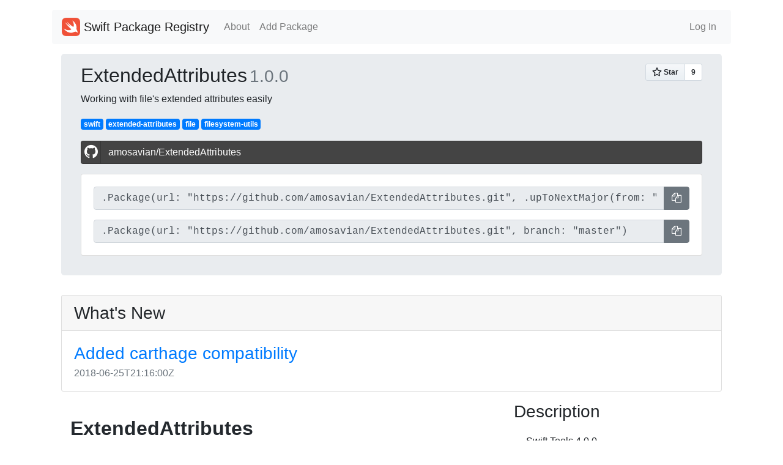

--- FILE ---
content_type: text/html; charset=utf-8
request_url: https://swiftpackageregistry.com/amosavian/ExtendedAttributes
body_size: 7247
content:
<!DOCTYPE html>
<html lang="en">
    <head>
        <meta charset="utf-8">
        <meta name="viewport" content="width=device-width, initial-scale=1, shrink-to-fit=no">

        
            <title>ExtendedAttributes - Swift Package Registry</title>
        

        <link rel="apple-touch-icon" sizes="57x57" href="/apple-icon-57x57.png">
        <link rel="apple-touch-icon" sizes="60x60" href="/apple-icon-60x60.png">
        <link rel="apple-touch-icon" sizes="72x72" href="/apple-icon-72x72.png">
        <link rel="apple-touch-icon" sizes="76x76" href="/apple-icon-76x76.png">
        <link rel="apple-touch-icon" sizes="114x114" href="/apple-icon-114x114.png">
        <link rel="apple-touch-icon" sizes="120x120" href="/apple-icon-120x120.png">
        <link rel="apple-touch-icon" sizes="144x144" href="/apple-icon-144x144.png">
        <link rel="apple-touch-icon" sizes="152x152" href="/apple-icon-152x152.png">
        <link rel="apple-touch-icon" sizes="180x180" href="/apple-icon-180x180.png">
        <link rel="icon" type="image/png" sizes="192x192"  href="/android-icon-192x192.png">
        <link rel="icon" type="image/png" sizes="32x32" href="/favicon-32x32.png">
        <link rel="icon" type="image/png" sizes="96x96" href="/favicon-96x96.png">
        <link rel="icon" type="image/png" sizes="16x16" href="/favicon-16x16.png">
        <link rel="manifest" href="/manifest.json">
        <meta name="msapplication-TileColor" content="#ffffff">
        <meta name="msapplication-TileImage" content="/ms-icon-144x144.png">
        <meta name="theme-color" content="#ffffff">

        <link rel="stylesheet" href="https://stackpath.bootstrapcdn.com/bootstrap/4.4.1/css/bootstrap.min.css" integrity="sha384-Vkoo8x4CGsO3+Hhxv8T/Q5PaXtkKtu6ug5TOeNV6gBiFeWPGFN9MuhOf23Q9Ifjh" crossorigin="anonymous"> <!--<link href="/css/bootstrap.css" rel="stylesheet" media="screen">-->
        <link href="https://stackpath.bootstrapcdn.com/font-awesome/4.7.0/css/font-awesome.min.css" rel="stylesheet" integrity="sha384-wvfXpqpZZVQGK6TAh5PVlGOfQNHSoD2xbE+QkPxCAFlNEevoEH3Sl0sibVcOQVnN" crossorigin="anonymous">

        <link href="https://cdnjs.cloudflare.com/ajax/libs/bootstrap-social/5.1.1/bootstrap-social.css" rel="stylesheet" type="text/css">

      <link rel="stylesheet" type="text/css" href="https://cdnjs.cloudflare.com/ajax/libs/github-markdown-css/4.0.0/github-markdown.min.css">

        <link rel="stylesheet" type="text/css" href="/css/style.css">
        


	</head>
    <body>
        <div class="container my-2">
            <nav class="navbar navbar-expand-lg navbar-light bg-light rounded my-3">
                <a class="navbar-brand" href="/">
                <img src="/images/Swift_logo.png" width="30" height="30" class="d-inline-block align-top" alt="">
                Swift Package Registry</a>
                <button class="navbar-toggler" type="button" data-toggle="collapse" data-target="#navbarSupportedContent" aria-controls="navbarSupportedContent" aria-expanded="false" aria-label="Toggle navigation">
                <span class="navbar-toggler-icon"></span>
                </button>
                <div class="collapse navbar-collapse" id="navbarSupportedContent">
                    <ul class="navbar-nav mr-auto">
                        <li class="nav-item"><a href="/about" class="nav-link">About</a></li>
                        <li class="nav-item"><a href="/add" class="nav-link">Add Package</a></li>
                    </ul>
                    <ul class="navbar-nav">
                        
                            <li class="nav-item"><a href="/login" class="nav-link">Log In</a></li>
                        
                    </ul>
                </div>
            </nav>
            <main role="main">
                <div class="container repo">
	
		
		
		
			<div class="jumbotron py-3">
				<div class="row">
					<div class="col">
						<div class="d-flex">
							<h2 class="align-self-baseline">
								
									ExtendedAttributes
								
							</h2>

							
							

							<h3 class="flex-fill align-self-baseline text-muted mx-1">1.0.0</h3>
						</div>
					</div>
					<div class="col d-flex">
						<span class="align-self-baseline align-self-end ml-auto"><a class="github-button" href="https://github.com/amosavian/ExtendedAttributes" data-icon="octicon-star" data-size="large" data-show-count="true" aria-label="Star amosavian/ExtendedAttributes on GitHub">Star</a></span>
					</div>	
				</div>

				<div>Working with file&#39;s extended attributes easily</div>

				
					<div class="my-3">
					
						<a class="badge badge-primary" href="/search?topic=swift">swift</a>
					
						<a class="badge badge-primary" href="/search?topic=extended-attributes">extended-attributes</a>
					
						<a class="badge badge-primary" href="/search?topic=file">file</a>
					
						<a class="badge badge-primary" href="/search?topic=filesystem-utils">filesystem-utils</a>
					
					</div>
				

				<a class="btn btn-block btn-social btn-github my-3" href="https://github.com/amosavian/ExtendedAttributes">
	    			<span class="fa fa-github"></span> amosavian/ExtendedAttributes
	 			</a>

	 			<div class="card my-3">
	 				<div class="card-body">

	 					
			 				<div class="input-group mb-3">
								<input readonly value=".Package(url: &quot;https://github.com/amosavian/ExtendedAttributes.git&quot;, .upToNextMajor(from: &quot;1.0.0&quot;))" class="form-control code-block" id="release-copy">
								<span class="input-group-append">
									<button class="btn clippy btn-secondary" data-clipboard-target="#release-copy" aria-label="Copy">
		    							<i class="fa fa-copy" aria-hidden="true"></i><span class="d-none" aria-hidden="true"> Copy</span>
									</button>
								</span>
							</div>
						

						<div class="input-group">
								<input readonly value=".Package(url: &quot;https://github.com/amosavian/ExtendedAttributes.git&quot;, branch: &quot;master&quot;)" class="form-control code-block" id="branch-copy">
								<span class="input-group-append">
									<button class="btn clippy btn-secondary" data-clipboard-target="#branch-copy" aria-label="Copy">
		    							<i class="fa fa-copy" aria-hidden="true"></i><span class="d-none" aria-hidden="true"> Copy</span>
									</button>
								</span>
						</div>
					</div>
				</div>
				
			</div>

			
			
				<div class="card my-md-3">
					<h3 class="card-header">What's New</h3>
					<div class="card-body whatsnew">
						<h3 class="card-title"><a href="https://github.com/amosavian/ExtendedAttributes/releases/tag/1.0.0">Added carthage compatibility</a></h3>
						<h6 class="text-muted card-subtitle">2018-06-25T21:16:00Z</h6>
						<div class="card-text markdown-body">
							
						</div>
					</div>
				</div>
			

			<div class="row">

				<div class="col-sm-8">
					<div class="readme">
						<div id="readme" class="md" data-path="README.md"><article class="markdown-body entry-content container-lg" itemprop="text"><div class="markdown-heading" dir="auto"><h1 class="heading-element" dir="auto">ExtendedAttributes</h1><a id="user-content-extendedattributes" class="anchor" aria-label="Permalink: ExtendedAttributes" href="https://github.com/amosavian/ExtendedAttributes/blob/1.0.0#extendedattributes"><svg class="octicon octicon-link" viewBox="0 0 16 16" version="1.1" width="16" height="16" aria-hidden="true"><path d="m7.775 3.275 1.25-1.25a3.5 3.5 0 1 1 4.95 4.95l-2.5 2.5a3.5 3.5 0 0 1-4.95 0 .751.751 0 0 1 .018-1.042.751.751 0 0 1 1.042-.018 1.998 1.998 0 0 0 2.83 0l2.5-2.5a2.002 2.002 0 0 0-2.83-2.83l-1.25 1.25a.751.751 0 0 1-1.042-.018.751.751 0 0 1-.018-1.042Zm-4.69 9.64a1.998 1.998 0 0 0 2.83 0l1.25-1.25a.751.751 0 0 1 1.042.018.751.751 0 0 1 .018 1.042l-1.25 1.25a3.5 3.5 0 1 1-4.95-4.95l2.5-2.5a3.5 3.5 0 0 1 4.95 0 .751.751 0 0 1-.018 1.042.751.751 0 0 1-1.042.018 1.998 1.998 0 0 0-2.83 0l-2.5 2.5a1.998 1.998 0 0 0 0 2.83Z"></path></svg></a></div>
<p dir="auto">This library handles file extended attributes by extending <code>URL</code> struct.</p>

<p dir="auto"><a href="https://swift.org/" rel="nofollow"><img src="https://camo.githubusercontent.com/ffa16e99162036d36e07d026304b078cde91bf03dcb33e18fb570775430df1cc/68747470733a2f2f696d672e736869656c64732e696f2f62616467652f73776966742d342e302d6f72616e67652e737667" alt="Swift Version" data-canonical-src="https://img.shields.io/badge/swift-4.0-orange.svg" style="max-width: 100%;"></a>
<a href="#"><img src="https://camo.githubusercontent.com/98e58648562a484fab27584cf514aa1ae2182738e131b6de85094e89e0374e77/68747470733a2f2f696d672e736869656c64732e696f2f62616467652f706c6174666f726d2d6d61634f53253743694f5325374374764f532537434c696e75782d6c69676874677261792e737667" alt="Platform" data-canonical-src="https://img.shields.io/badge/platform-macOS%7CiOS%7CtvOS%7CLinux-lightgray.svg" style="max-width: 100%;"></a>
<a href="LICENSE"><img src="https://camo.githubusercontent.com/4e55333ed60f98a9dbeeac24dec0507b29771ece67d03885a8dd07c46de0371e/68747470733a2f2f696d672e736869656c64732e696f2f6769746875622f6c6963656e73652f616d6f73617669616e2f457874656e646564417474726962757465732e737667" alt="License" data-canonical-src="https://img.shields.io/github/license/amosavian/ExtendedAttributes.svg" style="max-width: 100%;"></a>
<a href="https://github.com/amosavian/ExtendedAttributes/releases"><img src="https://camo.githubusercontent.com/b3d55ae0f46d38ed77da11e072a9a3028cdf5be0a81883f8f2bc7285e273b869/68747470733a2f2f696d672e736869656c64732e696f2f6769746875622f72656c656173652f616d6f73617669616e2f457874656e646564417474726962757465732e737667" alt="Release version" data-canonical-src="https://img.shields.io/github/release/amosavian/ExtendedAttributes.svg" style="max-width: 100%;"></a></p>
<p dir="auto"><a href="https://cocoapods.org/pods/ExtendedAttributes" rel="nofollow"><img src="https://camo.githubusercontent.com/12e566071e47ad4bb6a4dcdff78a1af37cabff26c1212a2d51cc890ed15acb95/68747470733a2f2f696d672e736869656c64732e696f2f636f636f61706f64732f762f457874656e646564417474726962757465732e737667" alt="CocoaPods version" data-canonical-src="https://img.shields.io/cocoapods/v/ExtendedAttributes.svg" style="max-width: 100%;"></a>
<a href="https://github.com/Carthage/Carthage"><img src="https://camo.githubusercontent.com/e6871e10fe69487eaaa292036c9f60bd34996ef28ae296375cc6fa5a034ec67f/68747470733a2f2f696d672e736869656c64732e696f2f62616467652f43617274686167652d636f6d70617469626c652d3442433531442e737667" alt="Carthage compatible" data-canonical-src="https://img.shields.io/badge/Carthage-compatible-4BC51D.svg" style="max-width: 100%;"></a>
<a href="https://cocoapods.org/pods/ExtendedAttributes" rel="nofollow"><img src="https://camo.githubusercontent.com/6ae2e776b751cc0dd4041104a48761508429d52529213516bf3aefe244ca2ecc/68747470733a2f2f696d672e736869656c64732e696f2f636f636f61706f64732f64742f457874656e646564417474726962757465732e737667" alt="Cocoapods Downloads" data-canonical-src="https://img.shields.io/cocoapods/dt/ExtendedAttributes.svg" style="max-width: 100%;"></a>
<a href="https://cocoapods.org/pods/ExtendedAttributes" rel="nofollow"><img src="https://camo.githubusercontent.com/cc52a01ffac0d42947950139d6bf8bb079ff9e51a4d7104c760421d484e0cb6e/68747470733a2f2f696d672e736869656c64732e696f2f636f636f61706f64732f61742f457874656e646564417474726962757465732e737667" alt="Cocoapods Apps" data-canonical-src="https://img.shields.io/cocoapods/at/ExtendedAttributes.svg" style="max-width: 100%;"></a></p>

<div class="markdown-heading" dir="auto"><h2 class="heading-element" dir="auto">Requirements</h2><a id="user-content-requirements" class="anchor" aria-label="Permalink: Requirements" href="https://github.com/amosavian/ExtendedAttributes/blob/1.0.0#requirements"><svg class="octicon octicon-link" viewBox="0 0 16 16" version="1.1" width="16" height="16" aria-hidden="true"><path d="m7.775 3.275 1.25-1.25a3.5 3.5 0 1 1 4.95 4.95l-2.5 2.5a3.5 3.5 0 0 1-4.95 0 .751.751 0 0 1 .018-1.042.751.751 0 0 1 1.042-.018 1.998 1.998 0 0 0 2.83 0l2.5-2.5a2.002 2.002 0 0 0-2.83-2.83l-1.25 1.25a.751.751 0 0 1-1.042-.018.751.751 0 0 1-.018-1.042Zm-4.69 9.64a1.998 1.998 0 0 0 2.83 0l1.25-1.25a.751.751 0 0 1 1.042.018.751.751 0 0 1 .018 1.042l-1.25 1.25a3.5 3.5 0 1 1-4.95-4.95l2.5-2.5a3.5 3.5 0 0 1 4.95 0 .751.751 0 0 1-.018 1.042.751.751 0 0 1-1.042.018 1.998 1.998 0 0 0-2.83 0l-2.5 2.5a1.998 1.998 0 0 0 0 2.83Z"></path></svg></a></div>
<ul dir="auto">
<li>Swift 4.0 or higher</li>
<li>macOS, iOS, tvOS or Linux</li>
<li>XCode 9.0</li>
</ul>
<div class="markdown-heading" dir="auto"><h2 class="heading-element" dir="auto">Installation</h2><a id="user-content-installation" class="anchor" aria-label="Permalink: Installation" href="https://github.com/amosavian/ExtendedAttributes/blob/1.0.0#installation"><svg class="octicon octicon-link" viewBox="0 0 16 16" version="1.1" width="16" height="16" aria-hidden="true"><path d="m7.775 3.275 1.25-1.25a3.5 3.5 0 1 1 4.95 4.95l-2.5 2.5a3.5 3.5 0 0 1-4.95 0 .751.751 0 0 1 .018-1.042.751.751 0 0 1 1.042-.018 1.998 1.998 0 0 0 2.83 0l2.5-2.5a2.002 2.002 0 0 0-2.83-2.83l-1.25 1.25a.751.751 0 0 1-1.042-.018.751.751 0 0 1-.018-1.042Zm-4.69 9.64a1.998 1.998 0 0 0 2.83 0l1.25-1.25a.751.751 0 0 1 1.042.018.751.751 0 0 1 .018 1.042l-1.25 1.25a3.5 3.5 0 1 1-4.95-4.95l2.5-2.5a3.5 3.5 0 0 1 4.95 0 .751.751 0 0 1-.018 1.042.751.751 0 0 1-1.042.018 1.998 1.998 0 0 0-2.83 0l-2.5 2.5a1.998 1.998 0 0 0 0 2.83Z"></path></svg></a></div>
<p dir="auto">First you must clone this project from github:</p>
<div class="highlight highlight-source-shell notranslate position-relative overflow-auto" dir="auto" data-snippet-clipboard-copy-content="git clone https://github.com/amosavian/ExtendedAttributes"><pre>git clone https://github.com/amosavian/ExtendedAttributes</pre></div>
<p dir="auto">Then you can either install manually by adding <code>Sources/ExtendedAttributes </code> directory to your project
or create a <code>xcodeproj</code> file and add it as a dynamic framework:</p>
<div class="highlight highlight-source-shell notranslate position-relative overflow-auto" dir="auto" data-snippet-clipboard-copy-content="swift package generate-xcodeproj"><pre>swift package generate-xcodeproj</pre></div>
<div class="markdown-heading" dir="auto"><h2 class="heading-element" dir="auto">Usage</h2><a id="user-content-usage" class="anchor" aria-label="Permalink: Usage" href="https://github.com/amosavian/ExtendedAttributes/blob/1.0.0#usage"><svg class="octicon octicon-link" viewBox="0 0 16 16" version="1.1" width="16" height="16" aria-hidden="true"><path d="m7.775 3.275 1.25-1.25a3.5 3.5 0 1 1 4.95 4.95l-2.5 2.5a3.5 3.5 0 0 1-4.95 0 .751.751 0 0 1 .018-1.042.751.751 0 0 1 1.042-.018 1.998 1.998 0 0 0 2.83 0l2.5-2.5a2.002 2.002 0 0 0-2.83-2.83l-1.25 1.25a.751.751 0 0 1-1.042-.018.751.751 0 0 1-.018-1.042Zm-4.69 9.64a1.998 1.998 0 0 0 2.83 0l1.25-1.25a.751.751 0 0 1 1.042.018.751.751 0 0 1 .018 1.042l-1.25 1.25a3.5 3.5 0 1 1-4.95-4.95l2.5-2.5a3.5 3.5 0 0 1 4.95 0 .751.751 0 0 1-.018 1.042.751.751 0 0 1-1.042.018 1.998 1.998 0 0 0-2.83 0l-2.5 2.5a1.998 1.998 0 0 0 0 2.83Z"></path></svg></a></div>
<p dir="auto">Extended attributes only work with urls that begins with <code>file:///</code>.</p>
<div class="markdown-heading" dir="auto"><h3 class="heading-element" dir="auto">Listing</h3><a id="user-content-listing" class="anchor" aria-label="Permalink: Listing" href="https://github.com/amosavian/ExtendedAttributes/blob/1.0.0#listing"><svg class="octicon octicon-link" viewBox="0 0 16 16" version="1.1" width="16" height="16" aria-hidden="true"><path d="m7.775 3.275 1.25-1.25a3.5 3.5 0 1 1 4.95 4.95l-2.5 2.5a3.5 3.5 0 0 1-4.95 0 .751.751 0 0 1 .018-1.042.751.751 0 0 1 1.042-.018 1.998 1.998 0 0 0 2.83 0l2.5-2.5a2.002 2.002 0 0 0-2.83-2.83l-1.25 1.25a.751.751 0 0 1-1.042-.018.751.751 0 0 1-.018-1.042Zm-4.69 9.64a1.998 1.998 0 0 0 2.83 0l1.25-1.25a.751.751 0 0 1 1.042.018.751.751 0 0 1 .018 1.042l-1.25 1.25a3.5 3.5 0 1 1-4.95-4.95l2.5-2.5a3.5 3.5 0 0 1 4.95 0 .751.751 0 0 1-.018 1.042.751.751 0 0 1-1.042.018 1.998 1.998 0 0 0-2.83 0l-2.5 2.5a1.998 1.998 0 0 0 0 2.83Z"></path></svg></a></div>
<p dir="auto">To get which extended attributes are set for file:</p>
<div class="highlight highlight-source-swift notranslate position-relative overflow-auto" dir="auto" data-snippet-clipboard-copy-content="do {
    print(try url.listExtendedAttributes())
} catch {
    print(error.localizedDescription)
}"><pre><span class="pl-k">do</span> <span class="pl-kos">{</span>
    <span class="pl-en">print</span><span class="pl-kos">(</span><span class="pl-c1"><span class="pl-k">try</span></span> url<span class="pl-kos">.</span><span class="pl-en">listExtendedAttributes</span><span class="pl-kos">(</span><span class="pl-kos">)</span><span class="pl-kos">)</span>
<span class="pl-kos">}</span> <span class="pl-k">catch</span> <span class="pl-kos">{</span>
    <span class="pl-en">print</span><span class="pl-kos">(</span>error<span class="pl-kos">.</span>localizedDescription<span class="pl-kos">)</span>
<span class="pl-kos">}</span></pre></div>
<div class="markdown-heading" dir="auto"><h3 class="heading-element" dir="auto">Retrieving</h3><a id="user-content-retrieving" class="anchor" aria-label="Permalink: Retrieving" href="https://github.com/amosavian/ExtendedAttributes/blob/1.0.0#retrieving"><svg class="octicon octicon-link" viewBox="0 0 16 16" version="1.1" width="16" height="16" aria-hidden="true"><path d="m7.775 3.275 1.25-1.25a3.5 3.5 0 1 1 4.95 4.95l-2.5 2.5a3.5 3.5 0 0 1-4.95 0 .751.751 0 0 1 .018-1.042.751.751 0 0 1 1.042-.018 1.998 1.998 0 0 0 2.83 0l2.5-2.5a2.002 2.002 0 0 0-2.83-2.83l-1.25 1.25a.751.751 0 0 1-1.042-.018.751.751 0 0 1-.018-1.042Zm-4.69 9.64a1.998 1.998 0 0 0 2.83 0l1.25-1.25a.751.751 0 0 1 1.042.018.751.751 0 0 1 .018 1.042l-1.25 1.25a3.5 3.5 0 1 1-4.95-4.95l2.5-2.5a3.5 3.5 0 0 1 4.95 0 .751.751 0 0 1-.018 1.042.751.751 0 0 1-1.042.018 1.998 1.998 0 0 0-2.83 0l-2.5 2.5a1.998 1.998 0 0 0 0 2.83Z"></path></svg></a></div>
<p dir="auto">To check either a specific extended attribute exists or not:</p>
<div class="highlight highlight-source-swift notranslate position-relative overflow-auto" dir="auto" data-snippet-clipboard-copy-content="if url.hasExtendedAttribute(forName: &quot;eaName&quot;) {
    // Do something
}"><pre><span class="pl-k">if</span> url<span class="pl-kos">.</span><span class="pl-en">hasExtendedAttribute</span><span class="pl-kos">(</span>forName<span class="pl-kos">:</span> <span class="pl-s">"</span><span class="pl-s">eaName</span><span class="pl-s">"</span><span class="pl-kos">)</span> <span class="pl-kos">{</span>
    // Do something
<span class="pl-kos">}</span></pre></div>
<p dir="auto">To retrieve raw data for an extended attribute, simply use this code as template, Please note if extended attribute doesn't exist, it will throw an error.</p>
<div class="highlight highlight-source-swift notranslate position-relative overflow-auto" dir="auto" data-snippet-clipboard-copy-content="do {
    let data = try url.extendedAttribute(forName: &quot;eaName&quot;)
    print(data as NSData)
} catch {
    print(error.localizedDescription)
}"><pre><span class="pl-k">do</span> <span class="pl-kos">{</span>
    <span class="pl-k">let</span> <span class="pl-s1">data</span> <span class="pl-c1">=</span> <span class="pl-c1"><span class="pl-k">try</span></span> url<span class="pl-kos">.</span><span class="pl-en">extendedAttribute</span><span class="pl-kos">(</span>forName<span class="pl-kos">:</span> <span class="pl-s">"</span><span class="pl-s">eaName</span><span class="pl-s">"</span><span class="pl-kos">)</span>
    <span class="pl-en">print</span><span class="pl-kos">(</span>data <span class="pl-k">as</span> <span class="pl-smi">NSData</span><span class="pl-kos">)</span>
<span class="pl-kos">}</span> <span class="pl-k">catch</span> <span class="pl-kos">{</span>
    <span class="pl-en">print</span><span class="pl-kos">(</span>error<span class="pl-kos">.</span>localizedDescription<span class="pl-kos">)</span>
<span class="pl-kos">}</span></pre></div>
<p dir="auto">You can retrieve values of extended attributes if they are set with standard plist binary format. This can be <code>String</code>, <code>Int</code>/<code>NSNumber</code>, <code>Double</code>, <code>Bool</code>, <code>URL</code>, <code>Date</code>, <code>Array</code> or <code>Dictionary</code>. Arrays should not contain <code>nil</code> value.</p>
<p dir="auto">To retrieve raw data for an extended attribute, simply use this code as template:</p>
<div class="highlight highlight-source-swift notranslate position-relative overflow-auto" dir="auto" data-snippet-clipboard-copy-content="do {
    let notes: String = try url.extendedAttributeValue(forName: &quot;notes&quot;)
    print(&quot;Notes:&quot;, notes)
    let isDownloeded: Bool = try url.extendedAttributeValue(forName: &quot;isdownloaded&quot;)
    print(&quot;isDownloaded:&quot;, isDownloeded)
    let originURL: URL = try url.extendedAttributeValue(forName: &quot;originurl&quot;)
    print(&quot;Original url:&quot;, originurl)
} catch {
    print(error.localizedDescription)
}"><pre><span class="pl-k">do</span> <span class="pl-kos">{</span>
    <span class="pl-k">let</span> <span class="pl-s1">notes</span><span class="pl-kos">:</span> <span class="pl-smi">String</span> <span class="pl-c1">=</span> <span class="pl-c1"><span class="pl-k">try</span></span> url<span class="pl-kos">.</span><span class="pl-en">extendedAttributeValue</span><span class="pl-kos">(</span>forName<span class="pl-kos">:</span> <span class="pl-s">"</span><span class="pl-s">notes</span><span class="pl-s">"</span><span class="pl-kos">)</span>
    <span class="pl-en">print</span><span class="pl-kos">(</span><span class="pl-s">"</span><span class="pl-s">Notes:</span><span class="pl-s">"</span><span class="pl-kos">,</span> notes<span class="pl-kos">)</span>
    <span class="pl-k">let</span> <span class="pl-s1">isDownloeded</span><span class="pl-kos">:</span> <span class="pl-smi">Bool</span> <span class="pl-c1">=</span> <span class="pl-c1"><span class="pl-k">try</span></span> url<span class="pl-kos">.</span><span class="pl-en">extendedAttributeValue</span><span class="pl-kos">(</span>forName<span class="pl-kos">:</span> <span class="pl-s">"</span><span class="pl-s">isdownloaded</span><span class="pl-s">"</span><span class="pl-kos">)</span>
    <span class="pl-en">print</span><span class="pl-kos">(</span><span class="pl-s">"</span><span class="pl-s">isDownloaded:</span><span class="pl-s">"</span><span class="pl-kos">,</span> isDownloeded<span class="pl-kos">)</span>
    <span class="pl-k">let</span> <span class="pl-s1">originURL</span><span class="pl-kos">:</span> <span class="pl-smi">URL</span> <span class="pl-c1">=</span> <span class="pl-c1"><span class="pl-k">try</span></span> url<span class="pl-kos">.</span><span class="pl-en">extendedAttributeValue</span><span class="pl-kos">(</span>forName<span class="pl-kos">:</span> <span class="pl-s">"</span><span class="pl-s">originurl</span><span class="pl-s">"</span><span class="pl-kos">)</span>
    <span class="pl-en">print</span><span class="pl-kos">(</span><span class="pl-s">"</span><span class="pl-s">Original url:</span><span class="pl-s">"</span><span class="pl-kos">,</span> originurl<span class="pl-kos">)</span>
<span class="pl-kos">}</span> <span class="pl-k">catch</span> <span class="pl-kos">{</span>
    <span class="pl-en">print</span><span class="pl-kos">(</span>error<span class="pl-kos">.</span>localizedDescription<span class="pl-kos">)</span>
<span class="pl-kos">}</span></pre></div>
<p dir="auto">or to list all values of a file:</p>
<div class="highlight highlight-source-swift notranslate position-relative overflow-auto" dir="auto" data-snippet-clipboard-copy-content="do {
    for name in try url.listExtendedAttributes() {
        let value = try url.extendedAttributeValue(forName: name)
        print(name, &quot;:&quot; , value)
    }
} catch {
    print(error.localizedDescription)
}"><pre><span class="pl-k">do</span> <span class="pl-kos">{</span>
    <span class="pl-k">for</span> <span class="pl-s1">name</span> <span class="pl-k">in</span> <span class="pl-c1"><span class="pl-k">try</span></span> url<span class="pl-kos">.</span><span class="pl-en">listExtendedAttributes</span><span class="pl-kos">(</span><span class="pl-kos">)</span> <span class="pl-kos">{</span>
        <span class="pl-k">let</span> <span class="pl-s1">value</span> <span class="pl-c1">=</span> <span class="pl-c1"><span class="pl-k">try</span></span> url<span class="pl-kos">.</span><span class="pl-en">extendedAttributeValue</span><span class="pl-kos">(</span>forName<span class="pl-kos">:</span> name<span class="pl-kos">)</span>
        <span class="pl-en">print</span><span class="pl-kos">(</span>name<span class="pl-kos">,</span> <span class="pl-s">"</span><span class="pl-s">:</span><span class="pl-s">"</span> <span class="pl-kos">,</span> value<span class="pl-kos">)</span>
    <span class="pl-kos">}</span>
<span class="pl-kos">}</span> <span class="pl-k">catch</span> <span class="pl-kos">{</span>
    <span class="pl-en">print</span><span class="pl-kos">(</span>error<span class="pl-kos">.</span>localizedDescription<span class="pl-kos">)</span>
<span class="pl-kos">}</span></pre></div>
<div class="markdown-heading" dir="auto"><h3 class="heading-element" dir="auto">Setting attributes</h3><a id="user-content-setting-attributes" class="anchor" aria-label="Permalink: Setting attributes" href="https://github.com/amosavian/ExtendedAttributes/blob/1.0.0#setting-attributes"><svg class="octicon octicon-link" viewBox="0 0 16 16" version="1.1" width="16" height="16" aria-hidden="true"><path d="m7.775 3.275 1.25-1.25a3.5 3.5 0 1 1 4.95 4.95l-2.5 2.5a3.5 3.5 0 0 1-4.95 0 .751.751 0 0 1 .018-1.042.751.751 0 0 1 1.042-.018 1.998 1.998 0 0 0 2.83 0l2.5-2.5a2.002 2.002 0 0 0-2.83-2.83l-1.25 1.25a.751.751 0 0 1-1.042-.018.751.751 0 0 1-.018-1.042Zm-4.69 9.64a1.998 1.998 0 0 0 2.83 0l1.25-1.25a.751.751 0 0 1 1.042.018.751.751 0 0 1 .018 1.042l-1.25 1.25a3.5 3.5 0 1 1-4.95-4.95l2.5-2.5a3.5 3.5 0 0 1 4.95 0 .751.751 0 0 1-.018 1.042.751.751 0 0 1-1.042.018 1.998 1.998 0 0 0-2.83 0l-2.5 2.5a1.998 1.998 0 0 0 0 2.83Z"></path></svg></a></div>
<p dir="auto">To set raw data for an extended attribute:</p>
<div class="highlight highlight-source-swift notranslate position-relative overflow-auto" dir="auto" data-snippet-clipboard-copy-content="do {
    try url.setExtendedAttribute(data: Data(bytes: [0xFF, 0x20]), forName: &quot;data&quot;)
} catch {
    print(error.localizedDescription)
}"><pre><span class="pl-k">do</span> <span class="pl-kos">{</span>
    <span class="pl-c1"><span class="pl-k">try</span></span> url<span class="pl-kos">.</span><span class="pl-en">setExtendedAttribute</span><span class="pl-kos">(</span>data<span class="pl-kos">:</span> <span class="pl-en">Data</span><span class="pl-kos">(</span>bytes<span class="pl-kos">:</span> <span class="pl-kos">[</span><span class="pl-c1">0xFF</span><span class="pl-kos">,</span> <span class="pl-c1">0x20</span><span class="pl-kos">]</span><span class="pl-kos">)</span><span class="pl-kos">,</span> forName<span class="pl-kos">:</span> <span class="pl-s">"</span><span class="pl-s">data</span><span class="pl-s">"</span><span class="pl-kos">)</span>
<span class="pl-kos">}</span> <span class="pl-k">catch</span> <span class="pl-kos">{</span>
    <span class="pl-en">print</span><span class="pl-kos">(</span>error<span class="pl-kos">.</span>localizedDescription<span class="pl-kos">)</span>
<span class="pl-kos">}</span></pre></div>
<p dir="auto">To set a value for an extended attribute:</p>
<div class="highlight highlight-source-swift notranslate position-relative overflow-auto" dir="auto" data-snippet-clipboard-copy-content="do {
    let dictionary: [String: Any] = [&quot;name&quot;: &quot;Amir&quot;, &quot;age&quot;: 30]
    try url.setExtendedAttribute(value: dictionary, forName: &quot;identity&quot;)
} catch {
    print(error.localizedDescription)
}"><pre><span class="pl-k">do</span> <span class="pl-kos">{</span>
    <span class="pl-k">let</span> <span class="pl-s1">dictionary</span><span class="pl-kos">:</span> <span class="pl-kos">[</span><span class="pl-smi">String</span><span class="pl-kos">:</span> <span class="pl-smi">Any</span><span class="pl-kos">]</span> <span class="pl-c1">=</span> <span class="pl-kos">[</span><span class="pl-s">"</span><span class="pl-s">name</span><span class="pl-s">"</span><span class="pl-kos">:</span> <span class="pl-s">"</span><span class="pl-s">Amir</span><span class="pl-s">"</span><span class="pl-kos">,</span> <span class="pl-s">"</span><span class="pl-s">age</span><span class="pl-s">"</span><span class="pl-kos">:</span> <span class="pl-c1">30</span><span class="pl-kos">]</span>
    <span class="pl-c1"><span class="pl-k">try</span></span> url<span class="pl-kos">.</span><span class="pl-en">setExtendedAttribute</span><span class="pl-kos">(</span>value<span class="pl-kos">:</span> dictionary<span class="pl-kos">,</span> forName<span class="pl-kos">:</span> <span class="pl-s">"</span><span class="pl-s">identity</span><span class="pl-s">"</span><span class="pl-kos">)</span>
<span class="pl-kos">}</span> <span class="pl-k">catch</span> <span class="pl-kos">{</span>
    <span class="pl-en">print</span><span class="pl-kos">(</span>error<span class="pl-kos">.</span>localizedDescription<span class="pl-kos">)</span>
<span class="pl-kos">}</span></pre></div>
<div class="markdown-heading" dir="auto"><h3 class="heading-element" dir="auto">Removing</h3><a id="user-content-removing" class="anchor" aria-label="Permalink: Removing" href="https://github.com/amosavian/ExtendedAttributes/blob/1.0.0#removing"><svg class="octicon octicon-link" viewBox="0 0 16 16" version="1.1" width="16" height="16" aria-hidden="true"><path d="m7.775 3.275 1.25-1.25a3.5 3.5 0 1 1 4.95 4.95l-2.5 2.5a3.5 3.5 0 0 1-4.95 0 .751.751 0 0 1 .018-1.042.751.751 0 0 1 1.042-.018 1.998 1.998 0 0 0 2.83 0l2.5-2.5a2.002 2.002 0 0 0-2.83-2.83l-1.25 1.25a.751.751 0 0 1-1.042-.018.751.751 0 0 1-.018-1.042Zm-4.69 9.64a1.998 1.998 0 0 0 2.83 0l1.25-1.25a.751.751 0 0 1 1.042.018.751.751 0 0 1 .018 1.042l-1.25 1.25a3.5 3.5 0 1 1-4.95-4.95l2.5-2.5a3.5 3.5 0 0 1 4.95 0 .751.751 0 0 1-.018 1.042.751.751 0 0 1-1.042.018 1.998 1.998 0 0 0-2.83 0l-2.5 2.5a1.998 1.998 0 0 0 0 2.83Z"></path></svg></a></div>
<p dir="auto">To remove an extended attribute:</p>
<div class="highlight highlight-source-swift notranslate position-relative overflow-auto" dir="auto" data-snippet-clipboard-copy-content="do {
    try url.removeExtendedAttribute(forName: &quot;identity&quot;)
} catch {
    print(error.localizedDescription)
}"><pre><span class="pl-k">do</span> <span class="pl-kos">{</span>
    <span class="pl-c1"><span class="pl-k">try</span></span> url<span class="pl-kos">.</span><span class="pl-en">removeExtendedAttribute</span><span class="pl-kos">(</span>forName<span class="pl-kos">:</span> <span class="pl-s">"</span><span class="pl-s">identity</span><span class="pl-s">"</span><span class="pl-kos">)</span>
<span class="pl-kos">}</span> <span class="pl-k">catch</span> <span class="pl-kos">{</span>
    <span class="pl-en">print</span><span class="pl-kos">(</span>error<span class="pl-kos">.</span>localizedDescription<span class="pl-kos">)</span>
<span class="pl-kos">}</span></pre></div>
<div class="markdown-heading" dir="auto"><h2 class="heading-element" dir="auto">Known issues</h2><a id="user-content-known-issues" class="anchor" aria-label="Permalink: Known issues" href="https://github.com/amosavian/ExtendedAttributes/blob/1.0.0#known-issues"><svg class="octicon octicon-link" viewBox="0 0 16 16" version="1.1" width="16" height="16" aria-hidden="true"><path d="m7.775 3.275 1.25-1.25a3.5 3.5 0 1 1 4.95 4.95l-2.5 2.5a3.5 3.5 0 0 1-4.95 0 .751.751 0 0 1 .018-1.042.751.751 0 0 1 1.042-.018 1.998 1.998 0 0 0 2.83 0l2.5-2.5a2.002 2.002 0 0 0-2.83-2.83l-1.25 1.25a.751.751 0 0 1-1.042-.018.751.751 0 0 1-.018-1.042Zm-4.69 9.64a1.998 1.998 0 0 0 2.83 0l1.25-1.25a.751.751 0 0 1 1.042.018.751.751 0 0 1 .018 1.042l-1.25 1.25a3.5 3.5 0 1 1-4.95-4.95l2.5-2.5a3.5 3.5 0 0 1 4.95 0 .751.751 0 0 1-.018 1.042.751.751 0 0 1-1.042.018 1.998 1.998 0 0 0-2.83 0l-2.5 2.5a1.998 1.998 0 0 0 0 2.83Z"></path></svg></a></div>
<p dir="auto">Check <a href="https://github.com/amosavian/ExtendedAttributes/issues">Issues</a> page.</p>
<div class="markdown-heading" dir="auto"><h2 class="heading-element" dir="auto">Contribute</h2><a id="user-content-contribute" class="anchor" aria-label="Permalink: Contribute" href="https://github.com/amosavian/ExtendedAttributes/blob/1.0.0#contribute"><svg class="octicon octicon-link" viewBox="0 0 16 16" version="1.1" width="16" height="16" aria-hidden="true"><path d="m7.775 3.275 1.25-1.25a3.5 3.5 0 1 1 4.95 4.95l-2.5 2.5a3.5 3.5 0 0 1-4.95 0 .751.751 0 0 1 .018-1.042.751.751 0 0 1 1.042-.018 1.998 1.998 0 0 0 2.83 0l2.5-2.5a2.002 2.002 0 0 0-2.83-2.83l-1.25 1.25a.751.751 0 0 1-1.042-.018.751.751 0 0 1-.018-1.042Zm-4.69 9.64a1.998 1.998 0 0 0 2.83 0l1.25-1.25a.751.751 0 0 1 1.042.018.751.751 0 0 1 .018 1.042l-1.25 1.25a3.5 3.5 0 1 1-4.95-4.95l2.5-2.5a3.5 3.5 0 0 1 4.95 0 .751.751 0 0 1-.018 1.042.751.751 0 0 1-1.042.018 1.998 1.998 0 0 0-2.83 0l-2.5 2.5a1.998 1.998 0 0 0 0 2.83Z"></path></svg></a></div>
<p dir="auto">We would love for you to contribute to ExtendedAttributes, check the <a href="LICENSE">LICENSE</a> file for more info.</p>
</article></div>
					</div>
				</div>

				<div class="col-sm-4">
					<h3>Description</h3>

					<ul class="list-group list-group-flush">
						<li class="list-group-item">Swift Tools 4.0.0</li>
					</ul>

					<button type="button" class="btn btn-link" data-toggle="modal" data-target=".bd-description-modal">View Raw Output</button>

					<div class="modal fade bd-description-modal" tabindex="-1" role="dialog" aria-labelledby="mySmallModalLabel" aria-hidden="true">
					  <div class="modal-dialog modal-xl" role="document">
						<div class="modal-content">
							<div class="modal-header">
								<h5 class="modal-title">Description</h5>
								<button type="button" class="close" data-dismiss="modal" aria-label="Close">
								  <span aria-hidden="true">&times;</span>
								</button>
							   </div>
							<div class="modal-body">
								<pre>{
  &#34;name&#34;: &#34;ExtendedAttributes&#34;,
  &#34;path&#34;: &#34;/usr/src/package&#34;,
  &#34;targets&#34;: [
    {
      &#34;name&#34;: &#34;ExtendedAttributesTests&#34;,
      &#34;path&#34;: &#34;Tests/ExtendedAttributesTests&#34;,
      &#34;type&#34;: &#34;test&#34;,
      &#34;c99name&#34;: &#34;ExtendedAttributesTests&#34;,
      &#34;sources&#34;: [
        &#34;ExtendedAttributesTests.swift&#34;,
        &#34;XCTestManifests.swift&#34;
      ],
      &#34;module_type&#34;: &#34;SwiftTarget&#34;,
      &#34;target_dependencies&#34;: [
        &#34;ExtendedAttributes&#34;
      ]
    },
    {
      &#34;name&#34;: &#34;ExtendedAttributes&#34;,
      &#34;path&#34;: &#34;Sources/ExtendedAttributes&#34;,
      &#34;type&#34;: &#34;library&#34;,
      &#34;c99name&#34;: &#34;ExtendedAttributes&#34;,
      &#34;sources&#34;: [
        &#34;ExtendedAttributes.swift&#34;
      ],
      &#34;module_type&#34;: &#34;SwiftTarget&#34;,
      &#34;product_memberships&#34;: [
        &#34;ExtendedAttributes&#34;
      ]
    }
  ],
  &#34;products&#34;: [
    {
      &#34;name&#34;: &#34;ExtendedAttributes&#34;,
      &#34;type&#34;: {
        &#34;library&#34;: [
          &#34;automatic&#34;
        ]
      },
      &#34;targets&#34;: [
        &#34;ExtendedAttributes&#34;
      ]
    }
  ],
  &#34;platforms&#34;: [],
  &#34;dependencies&#34;: [],
  &#34;tools_version&#34;: &#34;4.0&#34;,
  &#34;manifest_display_name&#34;: &#34;ExtendedAttributes&#34;
}</pre>
							</div>
						</div>
					  </div>
					</div>

					<button type="button" class="btn btn-link" data-toggle="modal" data-target=".bd-dump-modal">View Package</button>

					<a href="/amosavian" class="btn btn-link">View More Packages from this Author</a>

					<div class="modal fade bd-dump-modal" tabindex="-1" role="dialog" aria-labelledby="mySmallModalLabel" aria-hidden="true">
					  <div class="modal-dialog modal-xl" role="document">
						<div class="modal-content">
							<div class="modal-header">
								<h5 class="modal-title">Package Dump</h5>
								<button type="button" class="close" data-dismiss="modal" aria-label="Close">
								  <span aria-hidden="true">&times;</span>
								</button>
							   </div>
							<div class="modal-body">
								<pre>{
  &#34;name&#34;: &#34;ExtendedAttributes&#34;,
  &#34;traits&#34;: [],
  &#34;targets&#34;: [
    {
      &#34;name&#34;: &#34;ExtendedAttributes&#34;,
      &#34;type&#34;: &#34;regular&#34;,
      &#34;exclude&#34;: [],
      &#34;settings&#34;: [],
      &#34;resources&#34;: [],
      &#34;dependencies&#34;: [],
      &#34;packageAccess&#34;: false
    },
    {
      &#34;name&#34;: &#34;ExtendedAttributesTests&#34;,
      &#34;type&#34;: &#34;test&#34;,
      &#34;exclude&#34;: [],
      &#34;settings&#34;: [],
      &#34;resources&#34;: [],
      &#34;dependencies&#34;: [
        {
          &#34;byName&#34;: [
            &#34;ExtendedAttributes&#34;,
            null
          ]
        }
      ],
      &#34;packageAccess&#34;: false
    }
  ],
  &#34;products&#34;: [
    {
      &#34;name&#34;: &#34;ExtendedAttributes&#34;,
      &#34;type&#34;: {
        &#34;library&#34;: [
          &#34;automatic&#34;
        ]
      },
      &#34;targets&#34;: [
        &#34;ExtendedAttributes&#34;
      ],
      &#34;settings&#34;: []
    }
  ],
  &#34;pkgConfig&#34;: null,
  &#34;platforms&#34;: [],
  &#34;providers&#34;: null,
  &#34;packageKind&#34;: {
    &#34;root&#34;: [
      &#34;/usr/src/package&#34;
    ]
  },
  &#34;dependencies&#34;: [],
  &#34;toolsVersion&#34;: {
    &#34;_version&#34;: &#34;4.0.0&#34;
  },
  &#34;cLanguageStandard&#34;: null,
  &#34;cxxLanguageStandard&#34;: null,
  &#34;swiftLanguageVersions&#34;: null
}</pre>
							</div>
						</div>
					  </div>
					</div>

					<h3>Dependencies</h3>

					<ul class="list-group list-group-flush">
					
						<li class="list-group-item">None</li>
					
					</ul>


					<button type="button" class="btn btn-link" data-toggle="modal" data-target=".bd-example-modal-sm">View Raw Output</button>

					<div class="modal fade bd-example-modal-sm" tabindex="-1" role="dialog" aria-labelledby="mySmallModalLabel" aria-hidden="true">
					  <div class="modal-dialog modal-xl" role="document">

						<div class="modal-content">
							<div class="modal-header">
								<h5 class="modal-title">Dependencies</h5>
								<button type="button" class="close" data-dismiss="modal" aria-label="Close">
								  <span aria-hidden="true">&times;</span>
								</button>
							   </div>
							<div class="modal-body">
								<pre>{
  &#34;url&#34;: &#34;/usr/src/package&#34;,
  &#34;name&#34;: &#34;ExtendedAttributes&#34;,
  &#34;path&#34;: &#34;/usr/src/package&#34;,
  &#34;version&#34;: &#34;unspecified&#34;,
  &#34;identity&#34;: &#34;package&#34;,
  &#34;dependencies&#34;: []
}</pre>
							</div>
						</div>
					  </div>
					</div>

				</div>
			</div>

			<small class="text-muted">Last updated: Sun Jan 18 2026 17:29:00 GMT-1000 (Hawaii-Aleutian Standard Time)</small>
	
</div>
            </main>

            <footer class="pt-4 my-3 pt-md-5 border-top">
                <div class="container">
                    <div class="row">
                        <div class="col">
                            <a href="/whoami"><img src="/images/Swift_logo.png" width="24" height="24" class="mb-2" alt=""></a>
                            <small class="mx-1 text-muted">9747 successfully parsed packages</small>
                            <small class="d-block mb-3 text-muted">Copyright &copy; 2020 All rights reserved.</small>
                            <small class="d-block mb-3 text-muted">Swift and the Swift logo are trademarks of Apple Inc.</small>
                        </div>
                        <div class="col">
                            <h5><a href="/about">About</a></h5>
                            <ul class="list-unstyled text-small">
                                <li><a href="https://twitter.com/twodayslate">Twitter</a></li>
                                <li><a href="https://zac.gorak.us">zac.gorak.us</a></li>
                            </ul>
                        </div>

                        <div class="col">
                            <h5>GitHub</h5>
                            <ul class="list-unstyled text-small">
                                <li><a href="https://github.com/marketplace/swift-package-registry">GitHub MarketPlace</a>
                                <li><a href="https://github.com/apps/swift-package-registry">GitHub App</a></li>
                                <li><a href="https://github.com/marketplace/actions/swift-package-registry">GitHub Action</a></li>
                                <li><a href="https://github.com/twodayslate/swift-package-registry/">GitHub Repository</a></li>
                            </ul>
                        </div>

                    </div>
                </div>
            </footer>
        </div>
        <script src="https://code.jquery.com/jquery-3.4.1.slim.min.js" integrity="sha384-J6qa4849blE2+poT4WnyKhv5vZF5SrPo0iEjwBvKU7imGFAV0wwj1yYfoRSJoZ+n" crossorigin="anonymous"></script>
        <script src="https://cdn.jsdelivr.net/npm/popper.js@1.16.0/dist/umd/popper.min.js" integrity="sha384-Q6E9RHvbIyZFJoft+2mJbHaEWldlvI9IOYy5n3zV9zzTtmI3UksdQRVvoxMfooAo" crossorigin="anonymous"></script>
        <script src="https://stackpath.bootstrapcdn.com/bootstrap/4.4.1/js/bootstrap.min.js" integrity="sha384-wfSDF2E50Y2D1uUdj0O3uMBJnjuUD4Ih7YwaYd1iqfktj0Uod8GCExl3Og8ifwB6" crossorigin="anonymous"></script>

        <script src="https://stackpath.bootstrapcdn.com/bootstrap/4.4.1/js/bootstrap.bundle.min.js" integrity="sha384-6khuMg9gaYr5AxOqhkVIODVIvm9ynTT5J4V1cfthmT+emCG6yVmEZsRHdxlotUnm" crossorigin="anonymous"></script>
        <script async defer src="https://buttons.github.io/buttons.js"></script>

        <script src="https://cdnjs.cloudflare.com/ajax/libs/clipboard.js/2.0.4/clipboard.min.js"></script>

        <script type="text/javascript">
        $(function () {
		  $('[data-toggle="tooltip"]').tooltip()
		})

        var btns = document.querySelectorAll('.clippy');
    var clipboard = new ClipboardJS(btns);

    clipboard.on('success', function(e) {
        console.log(e);
    });

    clipboard.on('error', function(e) {
        console.log(e);
    });
		</script>
    </body>
</html>


--- FILE ---
content_type: image/svg+xml;charset=utf-8
request_url: https://camo.githubusercontent.com/ffa16e99162036d36e07d026304b078cde91bf03dcb33e18fb570775430df1cc/68747470733a2f2f696d672e736869656c64732e696f2f62616467652f73776966742d342e302d6f72616e67652e737667
body_size: 778
content:
<svg xmlns="http://www.w3.org/2000/svg" width="62" height="20" role="img" aria-label="swift: 4.0"><title>swift: 4.0</title><linearGradient id="s" x2="0" y2="100%"><stop offset="0" stop-color="#bbb" stop-opacity=".1"/><stop offset="1" stop-opacity=".1"/></linearGradient><clipPath id="r"><rect width="62" height="20" rx="3" fill="#fff"/></clipPath><g clip-path="url(#r)"><rect width="35" height="20" fill="#555"/><rect x="35" width="27" height="20" fill="#fe7d37"/><rect width="62" height="20" fill="url(#s)"/></g><g fill="#fff" text-anchor="middle" font-family="Verdana,Geneva,DejaVu Sans,sans-serif" text-rendering="geometricPrecision" font-size="110"><text aria-hidden="true" x="185" y="150" fill="#010101" fill-opacity=".3" transform="scale(.1)" textLength="250">swift</text><text x="185" y="140" transform="scale(.1)" fill="#fff" textLength="250">swift</text><text aria-hidden="true" x="475" y="150" fill="#010101" fill-opacity=".3" transform="scale(.1)" textLength="170">4.0</text><text x="475" y="140" transform="scale(.1)" fill="#fff" textLength="170">4.0</text></g></svg>

--- FILE ---
content_type: image/svg+xml;charset=utf-8
request_url: https://camo.githubusercontent.com/98e58648562a484fab27584cf514aa1ae2182738e131b6de85094e89e0374e77/68747470733a2f2f696d672e736869656c64732e696f2f62616467652f706c6174666f726d2d6d61634f53253743694f5325374374764f532537434c696e75782d6c69676874677261792e737667
body_size: 496
content:
<svg xmlns="http://www.w3.org/2000/svg" width="198" height="20" role="img" aria-label="platform: macOS|iOS|tvOS|Linux"><title>platform: macOS|iOS|tvOS|Linux</title><linearGradient id="s" x2="0" y2="100%"><stop offset="0" stop-color="#bbb" stop-opacity=".1"/><stop offset="1" stop-opacity=".1"/></linearGradient><clipPath id="r"><rect width="198" height="20" rx="3" fill="#fff"/></clipPath><g clip-path="url(#r)"><rect width="57" height="20" fill="#555"/><rect x="57" width="141" height="20" fill="#9f9f9f"/><rect width="198" height="20" fill="url(#s)"/></g><g fill="#fff" text-anchor="middle" font-family="Verdana,Geneva,DejaVu Sans,sans-serif" text-rendering="geometricPrecision" font-size="110"><text aria-hidden="true" x="295" y="150" fill="#010101" fill-opacity=".3" transform="scale(.1)" textLength="470">platform</text><text x="295" y="140" transform="scale(.1)" fill="#fff" textLength="470">platform</text><text aria-hidden="true" x="1265" y="150" fill="#010101" fill-opacity=".3" transform="scale(.1)" textLength="1310">macOS|iOS|tvOS|Linux</text><text x="1265" y="140" transform="scale(.1)" fill="#fff" textLength="1310">macOS|iOS|tvOS|Linux</text></g></svg>

--- FILE ---
content_type: image/svg+xml;charset=utf-8
request_url: https://camo.githubusercontent.com/e6871e10fe69487eaaa292036c9f60bd34996ef28ae296375cc6fa5a034ec67f/68747470733a2f2f696d672e736869656c64732e696f2f62616467652f43617274686167652d636f6d70617469626c652d3442433531442e737667
body_size: 464
content:
<svg xmlns="http://www.w3.org/2000/svg" width="132" height="20" role="img" aria-label="Carthage: compatible"><title>Carthage: compatible</title><linearGradient id="s" x2="0" y2="100%"><stop offset="0" stop-color="#bbb" stop-opacity=".1"/><stop offset="1" stop-opacity=".1"/></linearGradient><clipPath id="r"><rect width="132" height="20" rx="3" fill="#fff"/></clipPath><g clip-path="url(#r)"><rect width="61" height="20" fill="#555"/><rect x="61" width="71" height="20" fill="#4bc51d"/><rect width="132" height="20" fill="url(#s)"/></g><g fill="#fff" text-anchor="middle" font-family="Verdana,Geneva,DejaVu Sans,sans-serif" text-rendering="geometricPrecision" font-size="110"><text aria-hidden="true" x="315" y="150" fill="#010101" fill-opacity=".3" transform="scale(.1)" textLength="510">Carthage</text><text x="315" y="140" transform="scale(.1)" fill="#fff" textLength="510">Carthage</text><text aria-hidden="true" x="955" y="150" fill="#010101" fill-opacity=".3" transform="scale(.1)" textLength="610">compatible</text><text x="955" y="140" transform="scale(.1)" fill="#fff" textLength="610">compatible</text></g></svg>

--- FILE ---
content_type: image/svg+xml;charset=utf-8
request_url: https://camo.githubusercontent.com/12e566071e47ad4bb6a4dcdff78a1af37cabff26c1212a2d51cc890ed15acb95/68747470733a2f2f696d672e736869656c64732e696f2f636f636f61706f64732f762f457874656e646564417474726962757465732e737667
body_size: 711
content:
<svg xmlns="http://www.w3.org/2000/svg" width="76" height="20" role="img" aria-label="pod: v1.0.0"><title>pod: v1.0.0</title><linearGradient id="s" x2="0" y2="100%"><stop offset="0" stop-color="#bbb" stop-opacity=".1"/><stop offset="1" stop-opacity=".1"/></linearGradient><clipPath id="r"><rect width="76" height="20" rx="3" fill="#fff"/></clipPath><g clip-path="url(#r)"><rect width="31" height="20" fill="#555"/><rect x="31" width="45" height="20" fill="#007ec6"/><rect width="76" height="20" fill="url(#s)"/></g><g fill="#fff" text-anchor="middle" font-family="Verdana,Geneva,DejaVu Sans,sans-serif" text-rendering="geometricPrecision" font-size="110"><text aria-hidden="true" x="165" y="150" fill="#010101" fill-opacity=".3" transform="scale(.1)" textLength="210">pod</text><text x="165" y="140" transform="scale(.1)" fill="#fff" textLength="210">pod</text><text aria-hidden="true" x="525" y="150" fill="#010101" fill-opacity=".3" transform="scale(.1)" textLength="350">v1.0.0</text><text x="525" y="140" transform="scale(.1)" fill="#fff" textLength="350">v1.0.0</text></g></svg>